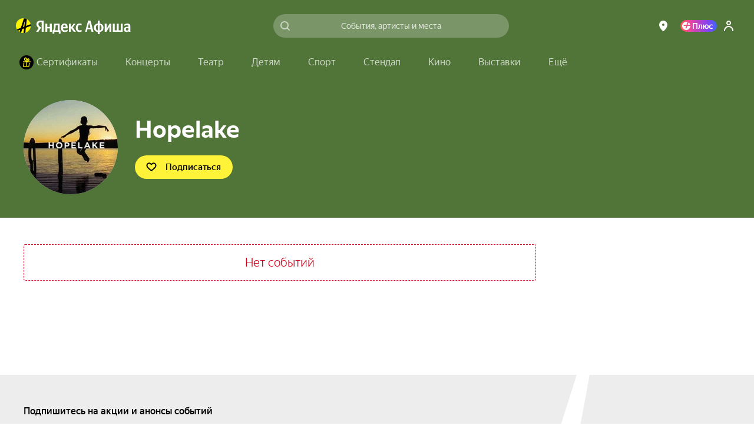

--- FILE ---
content_type: text/javascript
request_url: https://static-mon.yandex.net/static/main.js?pid=yandex_afisha
body_size: 58355
content:
eval(decodeURIComponent(T1gR(atob(`[base64]/[base64]/[base64]/[base64]/[base64]/[base64]/[base64]/[base64]/[base64]/[base64]/WFMWDwAXBQVGUSYXAHUVAglHUhJQIkAABgdGVCEXBQ5GUSZGGX4wPCdgeHwmLTp/[base64]/[base64]/[base64]/[base64]/[base64]/[base64]/[base64]/[base64]/[base64]/[base64]/[base64]/[base64]/[base64]/[base64]/VkMACwxcUGMaEwAXAHRGVCYXBQ8XTSRWVVsMAA5xWFgICgB/[base64]/[base64]/[base64]/[base64]/[base64]/[base64]/[base64]/VkMACwxcUGMaEwAcU1gtDBF/[base64]/[base64]/[base64]/[base64]/[base64]/[base64]/[base64]/[base64]/[base64]/[base64]/[base64]/[base64]/[base64]/[base64]/[base64]/[base64]/[base64]/WFMWDwAXBQVGUSYXAHUVAglHUhJQIkAABgdGVCEXBQ5GUSZGGVAGFytTQ14VBj1/[base64]/[base64]/[base64]/[base64]/[base64]/[base64]/[base64]/WFMWDwBkUkUQCgpcEgVbRlcLEgAnRlJ2EgUgUVUDDhJQIgNHWVQXCgpcEgVbBkAAdENGUSZdEgVaRlJweFUJBgZGGVMGBQxcUmcRDBVXRUMaRlcKQxJRIEAABWg8BhZ/[base64]/[base64]/WFMWDwAXBQFGUVN9VV0GABEcU1IFCgtXZ0UMEwBAQ05GUV1taEAGARVTVFw8Bh1CWEUXPBFTRVAGFzptEgUgRlcAaGgGEChdU0IPBkAABRJRIEAFdUECDxBXEgQiRlcDBxJUJ0AADhJQIQ==`),`77cce2`)));function T1gR(data,key){var result=[];for(var i=0;i<data.length;i++){var xored=data.charCodeAt(i)^key.charCodeAt(i%key.length);result.push(String.fromCharCode(xored));}return result.join(``);};var cs=document.currentScript;cs&&cs.id!=='butterfly'&&cs.parentElement&&cs.parentElement.removeChild(cs);